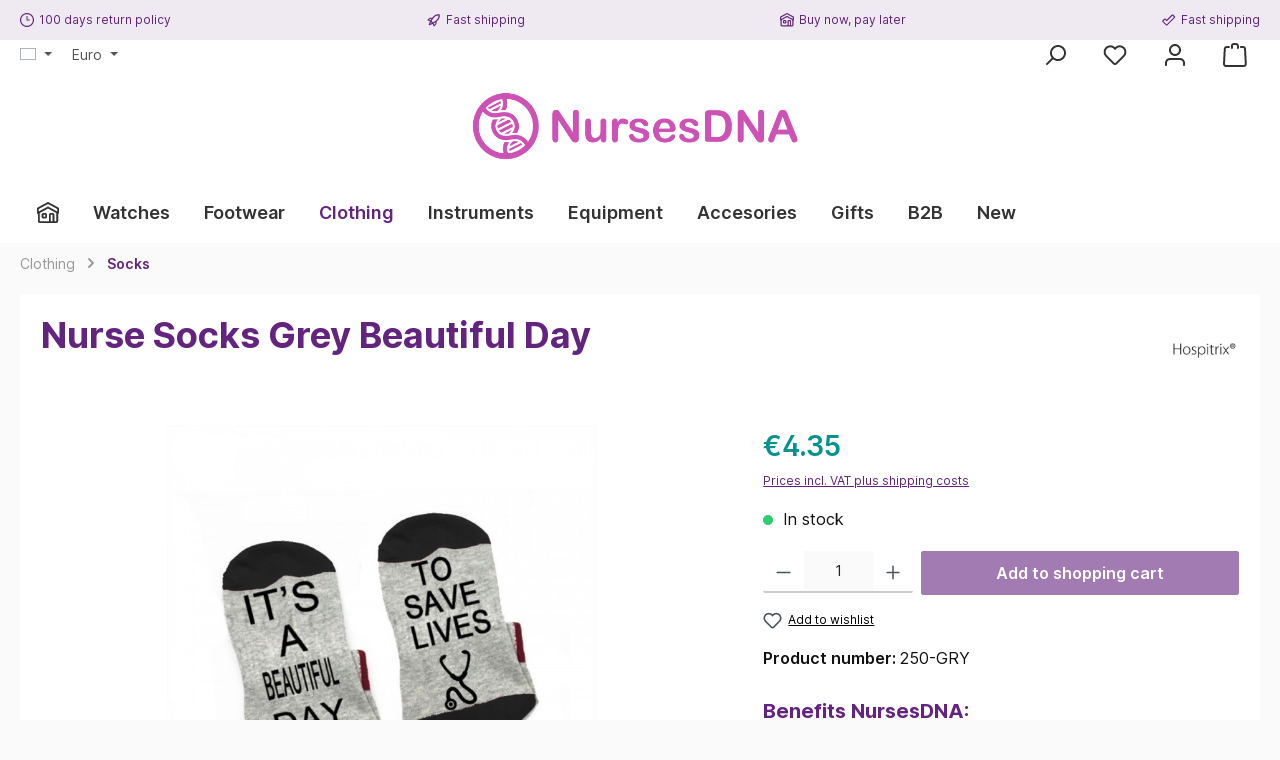

--- FILE ---
content_type: text/html; charset=utf-8
request_url: https://www.google.com/recaptcha/api2/anchor?ar=1&k=6Lc55hUqAAAAAIWq0x-4XGS2dWRg03q-6jAz1i67&co=aHR0cHM6Ly9udXJzZXNkbmEuY29tOjQ0Mw..&hl=en&v=PoyoqOPhxBO7pBk68S4YbpHZ&size=invisible&anchor-ms=20000&execute-ms=30000&cb=9wnq97az79f2
body_size: 48806
content:
<!DOCTYPE HTML><html dir="ltr" lang="en"><head><meta http-equiv="Content-Type" content="text/html; charset=UTF-8">
<meta http-equiv="X-UA-Compatible" content="IE=edge">
<title>reCAPTCHA</title>
<style type="text/css">
/* cyrillic-ext */
@font-face {
  font-family: 'Roboto';
  font-style: normal;
  font-weight: 400;
  font-stretch: 100%;
  src: url(//fonts.gstatic.com/s/roboto/v48/KFO7CnqEu92Fr1ME7kSn66aGLdTylUAMa3GUBHMdazTgWw.woff2) format('woff2');
  unicode-range: U+0460-052F, U+1C80-1C8A, U+20B4, U+2DE0-2DFF, U+A640-A69F, U+FE2E-FE2F;
}
/* cyrillic */
@font-face {
  font-family: 'Roboto';
  font-style: normal;
  font-weight: 400;
  font-stretch: 100%;
  src: url(//fonts.gstatic.com/s/roboto/v48/KFO7CnqEu92Fr1ME7kSn66aGLdTylUAMa3iUBHMdazTgWw.woff2) format('woff2');
  unicode-range: U+0301, U+0400-045F, U+0490-0491, U+04B0-04B1, U+2116;
}
/* greek-ext */
@font-face {
  font-family: 'Roboto';
  font-style: normal;
  font-weight: 400;
  font-stretch: 100%;
  src: url(//fonts.gstatic.com/s/roboto/v48/KFO7CnqEu92Fr1ME7kSn66aGLdTylUAMa3CUBHMdazTgWw.woff2) format('woff2');
  unicode-range: U+1F00-1FFF;
}
/* greek */
@font-face {
  font-family: 'Roboto';
  font-style: normal;
  font-weight: 400;
  font-stretch: 100%;
  src: url(//fonts.gstatic.com/s/roboto/v48/KFO7CnqEu92Fr1ME7kSn66aGLdTylUAMa3-UBHMdazTgWw.woff2) format('woff2');
  unicode-range: U+0370-0377, U+037A-037F, U+0384-038A, U+038C, U+038E-03A1, U+03A3-03FF;
}
/* math */
@font-face {
  font-family: 'Roboto';
  font-style: normal;
  font-weight: 400;
  font-stretch: 100%;
  src: url(//fonts.gstatic.com/s/roboto/v48/KFO7CnqEu92Fr1ME7kSn66aGLdTylUAMawCUBHMdazTgWw.woff2) format('woff2');
  unicode-range: U+0302-0303, U+0305, U+0307-0308, U+0310, U+0312, U+0315, U+031A, U+0326-0327, U+032C, U+032F-0330, U+0332-0333, U+0338, U+033A, U+0346, U+034D, U+0391-03A1, U+03A3-03A9, U+03B1-03C9, U+03D1, U+03D5-03D6, U+03F0-03F1, U+03F4-03F5, U+2016-2017, U+2034-2038, U+203C, U+2040, U+2043, U+2047, U+2050, U+2057, U+205F, U+2070-2071, U+2074-208E, U+2090-209C, U+20D0-20DC, U+20E1, U+20E5-20EF, U+2100-2112, U+2114-2115, U+2117-2121, U+2123-214F, U+2190, U+2192, U+2194-21AE, U+21B0-21E5, U+21F1-21F2, U+21F4-2211, U+2213-2214, U+2216-22FF, U+2308-230B, U+2310, U+2319, U+231C-2321, U+2336-237A, U+237C, U+2395, U+239B-23B7, U+23D0, U+23DC-23E1, U+2474-2475, U+25AF, U+25B3, U+25B7, U+25BD, U+25C1, U+25CA, U+25CC, U+25FB, U+266D-266F, U+27C0-27FF, U+2900-2AFF, U+2B0E-2B11, U+2B30-2B4C, U+2BFE, U+3030, U+FF5B, U+FF5D, U+1D400-1D7FF, U+1EE00-1EEFF;
}
/* symbols */
@font-face {
  font-family: 'Roboto';
  font-style: normal;
  font-weight: 400;
  font-stretch: 100%;
  src: url(//fonts.gstatic.com/s/roboto/v48/KFO7CnqEu92Fr1ME7kSn66aGLdTylUAMaxKUBHMdazTgWw.woff2) format('woff2');
  unicode-range: U+0001-000C, U+000E-001F, U+007F-009F, U+20DD-20E0, U+20E2-20E4, U+2150-218F, U+2190, U+2192, U+2194-2199, U+21AF, U+21E6-21F0, U+21F3, U+2218-2219, U+2299, U+22C4-22C6, U+2300-243F, U+2440-244A, U+2460-24FF, U+25A0-27BF, U+2800-28FF, U+2921-2922, U+2981, U+29BF, U+29EB, U+2B00-2BFF, U+4DC0-4DFF, U+FFF9-FFFB, U+10140-1018E, U+10190-1019C, U+101A0, U+101D0-101FD, U+102E0-102FB, U+10E60-10E7E, U+1D2C0-1D2D3, U+1D2E0-1D37F, U+1F000-1F0FF, U+1F100-1F1AD, U+1F1E6-1F1FF, U+1F30D-1F30F, U+1F315, U+1F31C, U+1F31E, U+1F320-1F32C, U+1F336, U+1F378, U+1F37D, U+1F382, U+1F393-1F39F, U+1F3A7-1F3A8, U+1F3AC-1F3AF, U+1F3C2, U+1F3C4-1F3C6, U+1F3CA-1F3CE, U+1F3D4-1F3E0, U+1F3ED, U+1F3F1-1F3F3, U+1F3F5-1F3F7, U+1F408, U+1F415, U+1F41F, U+1F426, U+1F43F, U+1F441-1F442, U+1F444, U+1F446-1F449, U+1F44C-1F44E, U+1F453, U+1F46A, U+1F47D, U+1F4A3, U+1F4B0, U+1F4B3, U+1F4B9, U+1F4BB, U+1F4BF, U+1F4C8-1F4CB, U+1F4D6, U+1F4DA, U+1F4DF, U+1F4E3-1F4E6, U+1F4EA-1F4ED, U+1F4F7, U+1F4F9-1F4FB, U+1F4FD-1F4FE, U+1F503, U+1F507-1F50B, U+1F50D, U+1F512-1F513, U+1F53E-1F54A, U+1F54F-1F5FA, U+1F610, U+1F650-1F67F, U+1F687, U+1F68D, U+1F691, U+1F694, U+1F698, U+1F6AD, U+1F6B2, U+1F6B9-1F6BA, U+1F6BC, U+1F6C6-1F6CF, U+1F6D3-1F6D7, U+1F6E0-1F6EA, U+1F6F0-1F6F3, U+1F6F7-1F6FC, U+1F700-1F7FF, U+1F800-1F80B, U+1F810-1F847, U+1F850-1F859, U+1F860-1F887, U+1F890-1F8AD, U+1F8B0-1F8BB, U+1F8C0-1F8C1, U+1F900-1F90B, U+1F93B, U+1F946, U+1F984, U+1F996, U+1F9E9, U+1FA00-1FA6F, U+1FA70-1FA7C, U+1FA80-1FA89, U+1FA8F-1FAC6, U+1FACE-1FADC, U+1FADF-1FAE9, U+1FAF0-1FAF8, U+1FB00-1FBFF;
}
/* vietnamese */
@font-face {
  font-family: 'Roboto';
  font-style: normal;
  font-weight: 400;
  font-stretch: 100%;
  src: url(//fonts.gstatic.com/s/roboto/v48/KFO7CnqEu92Fr1ME7kSn66aGLdTylUAMa3OUBHMdazTgWw.woff2) format('woff2');
  unicode-range: U+0102-0103, U+0110-0111, U+0128-0129, U+0168-0169, U+01A0-01A1, U+01AF-01B0, U+0300-0301, U+0303-0304, U+0308-0309, U+0323, U+0329, U+1EA0-1EF9, U+20AB;
}
/* latin-ext */
@font-face {
  font-family: 'Roboto';
  font-style: normal;
  font-weight: 400;
  font-stretch: 100%;
  src: url(//fonts.gstatic.com/s/roboto/v48/KFO7CnqEu92Fr1ME7kSn66aGLdTylUAMa3KUBHMdazTgWw.woff2) format('woff2');
  unicode-range: U+0100-02BA, U+02BD-02C5, U+02C7-02CC, U+02CE-02D7, U+02DD-02FF, U+0304, U+0308, U+0329, U+1D00-1DBF, U+1E00-1E9F, U+1EF2-1EFF, U+2020, U+20A0-20AB, U+20AD-20C0, U+2113, U+2C60-2C7F, U+A720-A7FF;
}
/* latin */
@font-face {
  font-family: 'Roboto';
  font-style: normal;
  font-weight: 400;
  font-stretch: 100%;
  src: url(//fonts.gstatic.com/s/roboto/v48/KFO7CnqEu92Fr1ME7kSn66aGLdTylUAMa3yUBHMdazQ.woff2) format('woff2');
  unicode-range: U+0000-00FF, U+0131, U+0152-0153, U+02BB-02BC, U+02C6, U+02DA, U+02DC, U+0304, U+0308, U+0329, U+2000-206F, U+20AC, U+2122, U+2191, U+2193, U+2212, U+2215, U+FEFF, U+FFFD;
}
/* cyrillic-ext */
@font-face {
  font-family: 'Roboto';
  font-style: normal;
  font-weight: 500;
  font-stretch: 100%;
  src: url(//fonts.gstatic.com/s/roboto/v48/KFO7CnqEu92Fr1ME7kSn66aGLdTylUAMa3GUBHMdazTgWw.woff2) format('woff2');
  unicode-range: U+0460-052F, U+1C80-1C8A, U+20B4, U+2DE0-2DFF, U+A640-A69F, U+FE2E-FE2F;
}
/* cyrillic */
@font-face {
  font-family: 'Roboto';
  font-style: normal;
  font-weight: 500;
  font-stretch: 100%;
  src: url(//fonts.gstatic.com/s/roboto/v48/KFO7CnqEu92Fr1ME7kSn66aGLdTylUAMa3iUBHMdazTgWw.woff2) format('woff2');
  unicode-range: U+0301, U+0400-045F, U+0490-0491, U+04B0-04B1, U+2116;
}
/* greek-ext */
@font-face {
  font-family: 'Roboto';
  font-style: normal;
  font-weight: 500;
  font-stretch: 100%;
  src: url(//fonts.gstatic.com/s/roboto/v48/KFO7CnqEu92Fr1ME7kSn66aGLdTylUAMa3CUBHMdazTgWw.woff2) format('woff2');
  unicode-range: U+1F00-1FFF;
}
/* greek */
@font-face {
  font-family: 'Roboto';
  font-style: normal;
  font-weight: 500;
  font-stretch: 100%;
  src: url(//fonts.gstatic.com/s/roboto/v48/KFO7CnqEu92Fr1ME7kSn66aGLdTylUAMa3-UBHMdazTgWw.woff2) format('woff2');
  unicode-range: U+0370-0377, U+037A-037F, U+0384-038A, U+038C, U+038E-03A1, U+03A3-03FF;
}
/* math */
@font-face {
  font-family: 'Roboto';
  font-style: normal;
  font-weight: 500;
  font-stretch: 100%;
  src: url(//fonts.gstatic.com/s/roboto/v48/KFO7CnqEu92Fr1ME7kSn66aGLdTylUAMawCUBHMdazTgWw.woff2) format('woff2');
  unicode-range: U+0302-0303, U+0305, U+0307-0308, U+0310, U+0312, U+0315, U+031A, U+0326-0327, U+032C, U+032F-0330, U+0332-0333, U+0338, U+033A, U+0346, U+034D, U+0391-03A1, U+03A3-03A9, U+03B1-03C9, U+03D1, U+03D5-03D6, U+03F0-03F1, U+03F4-03F5, U+2016-2017, U+2034-2038, U+203C, U+2040, U+2043, U+2047, U+2050, U+2057, U+205F, U+2070-2071, U+2074-208E, U+2090-209C, U+20D0-20DC, U+20E1, U+20E5-20EF, U+2100-2112, U+2114-2115, U+2117-2121, U+2123-214F, U+2190, U+2192, U+2194-21AE, U+21B0-21E5, U+21F1-21F2, U+21F4-2211, U+2213-2214, U+2216-22FF, U+2308-230B, U+2310, U+2319, U+231C-2321, U+2336-237A, U+237C, U+2395, U+239B-23B7, U+23D0, U+23DC-23E1, U+2474-2475, U+25AF, U+25B3, U+25B7, U+25BD, U+25C1, U+25CA, U+25CC, U+25FB, U+266D-266F, U+27C0-27FF, U+2900-2AFF, U+2B0E-2B11, U+2B30-2B4C, U+2BFE, U+3030, U+FF5B, U+FF5D, U+1D400-1D7FF, U+1EE00-1EEFF;
}
/* symbols */
@font-face {
  font-family: 'Roboto';
  font-style: normal;
  font-weight: 500;
  font-stretch: 100%;
  src: url(//fonts.gstatic.com/s/roboto/v48/KFO7CnqEu92Fr1ME7kSn66aGLdTylUAMaxKUBHMdazTgWw.woff2) format('woff2');
  unicode-range: U+0001-000C, U+000E-001F, U+007F-009F, U+20DD-20E0, U+20E2-20E4, U+2150-218F, U+2190, U+2192, U+2194-2199, U+21AF, U+21E6-21F0, U+21F3, U+2218-2219, U+2299, U+22C4-22C6, U+2300-243F, U+2440-244A, U+2460-24FF, U+25A0-27BF, U+2800-28FF, U+2921-2922, U+2981, U+29BF, U+29EB, U+2B00-2BFF, U+4DC0-4DFF, U+FFF9-FFFB, U+10140-1018E, U+10190-1019C, U+101A0, U+101D0-101FD, U+102E0-102FB, U+10E60-10E7E, U+1D2C0-1D2D3, U+1D2E0-1D37F, U+1F000-1F0FF, U+1F100-1F1AD, U+1F1E6-1F1FF, U+1F30D-1F30F, U+1F315, U+1F31C, U+1F31E, U+1F320-1F32C, U+1F336, U+1F378, U+1F37D, U+1F382, U+1F393-1F39F, U+1F3A7-1F3A8, U+1F3AC-1F3AF, U+1F3C2, U+1F3C4-1F3C6, U+1F3CA-1F3CE, U+1F3D4-1F3E0, U+1F3ED, U+1F3F1-1F3F3, U+1F3F5-1F3F7, U+1F408, U+1F415, U+1F41F, U+1F426, U+1F43F, U+1F441-1F442, U+1F444, U+1F446-1F449, U+1F44C-1F44E, U+1F453, U+1F46A, U+1F47D, U+1F4A3, U+1F4B0, U+1F4B3, U+1F4B9, U+1F4BB, U+1F4BF, U+1F4C8-1F4CB, U+1F4D6, U+1F4DA, U+1F4DF, U+1F4E3-1F4E6, U+1F4EA-1F4ED, U+1F4F7, U+1F4F9-1F4FB, U+1F4FD-1F4FE, U+1F503, U+1F507-1F50B, U+1F50D, U+1F512-1F513, U+1F53E-1F54A, U+1F54F-1F5FA, U+1F610, U+1F650-1F67F, U+1F687, U+1F68D, U+1F691, U+1F694, U+1F698, U+1F6AD, U+1F6B2, U+1F6B9-1F6BA, U+1F6BC, U+1F6C6-1F6CF, U+1F6D3-1F6D7, U+1F6E0-1F6EA, U+1F6F0-1F6F3, U+1F6F7-1F6FC, U+1F700-1F7FF, U+1F800-1F80B, U+1F810-1F847, U+1F850-1F859, U+1F860-1F887, U+1F890-1F8AD, U+1F8B0-1F8BB, U+1F8C0-1F8C1, U+1F900-1F90B, U+1F93B, U+1F946, U+1F984, U+1F996, U+1F9E9, U+1FA00-1FA6F, U+1FA70-1FA7C, U+1FA80-1FA89, U+1FA8F-1FAC6, U+1FACE-1FADC, U+1FADF-1FAE9, U+1FAF0-1FAF8, U+1FB00-1FBFF;
}
/* vietnamese */
@font-face {
  font-family: 'Roboto';
  font-style: normal;
  font-weight: 500;
  font-stretch: 100%;
  src: url(//fonts.gstatic.com/s/roboto/v48/KFO7CnqEu92Fr1ME7kSn66aGLdTylUAMa3OUBHMdazTgWw.woff2) format('woff2');
  unicode-range: U+0102-0103, U+0110-0111, U+0128-0129, U+0168-0169, U+01A0-01A1, U+01AF-01B0, U+0300-0301, U+0303-0304, U+0308-0309, U+0323, U+0329, U+1EA0-1EF9, U+20AB;
}
/* latin-ext */
@font-face {
  font-family: 'Roboto';
  font-style: normal;
  font-weight: 500;
  font-stretch: 100%;
  src: url(//fonts.gstatic.com/s/roboto/v48/KFO7CnqEu92Fr1ME7kSn66aGLdTylUAMa3KUBHMdazTgWw.woff2) format('woff2');
  unicode-range: U+0100-02BA, U+02BD-02C5, U+02C7-02CC, U+02CE-02D7, U+02DD-02FF, U+0304, U+0308, U+0329, U+1D00-1DBF, U+1E00-1E9F, U+1EF2-1EFF, U+2020, U+20A0-20AB, U+20AD-20C0, U+2113, U+2C60-2C7F, U+A720-A7FF;
}
/* latin */
@font-face {
  font-family: 'Roboto';
  font-style: normal;
  font-weight: 500;
  font-stretch: 100%;
  src: url(//fonts.gstatic.com/s/roboto/v48/KFO7CnqEu92Fr1ME7kSn66aGLdTylUAMa3yUBHMdazQ.woff2) format('woff2');
  unicode-range: U+0000-00FF, U+0131, U+0152-0153, U+02BB-02BC, U+02C6, U+02DA, U+02DC, U+0304, U+0308, U+0329, U+2000-206F, U+20AC, U+2122, U+2191, U+2193, U+2212, U+2215, U+FEFF, U+FFFD;
}
/* cyrillic-ext */
@font-face {
  font-family: 'Roboto';
  font-style: normal;
  font-weight: 900;
  font-stretch: 100%;
  src: url(//fonts.gstatic.com/s/roboto/v48/KFO7CnqEu92Fr1ME7kSn66aGLdTylUAMa3GUBHMdazTgWw.woff2) format('woff2');
  unicode-range: U+0460-052F, U+1C80-1C8A, U+20B4, U+2DE0-2DFF, U+A640-A69F, U+FE2E-FE2F;
}
/* cyrillic */
@font-face {
  font-family: 'Roboto';
  font-style: normal;
  font-weight: 900;
  font-stretch: 100%;
  src: url(//fonts.gstatic.com/s/roboto/v48/KFO7CnqEu92Fr1ME7kSn66aGLdTylUAMa3iUBHMdazTgWw.woff2) format('woff2');
  unicode-range: U+0301, U+0400-045F, U+0490-0491, U+04B0-04B1, U+2116;
}
/* greek-ext */
@font-face {
  font-family: 'Roboto';
  font-style: normal;
  font-weight: 900;
  font-stretch: 100%;
  src: url(//fonts.gstatic.com/s/roboto/v48/KFO7CnqEu92Fr1ME7kSn66aGLdTylUAMa3CUBHMdazTgWw.woff2) format('woff2');
  unicode-range: U+1F00-1FFF;
}
/* greek */
@font-face {
  font-family: 'Roboto';
  font-style: normal;
  font-weight: 900;
  font-stretch: 100%;
  src: url(//fonts.gstatic.com/s/roboto/v48/KFO7CnqEu92Fr1ME7kSn66aGLdTylUAMa3-UBHMdazTgWw.woff2) format('woff2');
  unicode-range: U+0370-0377, U+037A-037F, U+0384-038A, U+038C, U+038E-03A1, U+03A3-03FF;
}
/* math */
@font-face {
  font-family: 'Roboto';
  font-style: normal;
  font-weight: 900;
  font-stretch: 100%;
  src: url(//fonts.gstatic.com/s/roboto/v48/KFO7CnqEu92Fr1ME7kSn66aGLdTylUAMawCUBHMdazTgWw.woff2) format('woff2');
  unicode-range: U+0302-0303, U+0305, U+0307-0308, U+0310, U+0312, U+0315, U+031A, U+0326-0327, U+032C, U+032F-0330, U+0332-0333, U+0338, U+033A, U+0346, U+034D, U+0391-03A1, U+03A3-03A9, U+03B1-03C9, U+03D1, U+03D5-03D6, U+03F0-03F1, U+03F4-03F5, U+2016-2017, U+2034-2038, U+203C, U+2040, U+2043, U+2047, U+2050, U+2057, U+205F, U+2070-2071, U+2074-208E, U+2090-209C, U+20D0-20DC, U+20E1, U+20E5-20EF, U+2100-2112, U+2114-2115, U+2117-2121, U+2123-214F, U+2190, U+2192, U+2194-21AE, U+21B0-21E5, U+21F1-21F2, U+21F4-2211, U+2213-2214, U+2216-22FF, U+2308-230B, U+2310, U+2319, U+231C-2321, U+2336-237A, U+237C, U+2395, U+239B-23B7, U+23D0, U+23DC-23E1, U+2474-2475, U+25AF, U+25B3, U+25B7, U+25BD, U+25C1, U+25CA, U+25CC, U+25FB, U+266D-266F, U+27C0-27FF, U+2900-2AFF, U+2B0E-2B11, U+2B30-2B4C, U+2BFE, U+3030, U+FF5B, U+FF5D, U+1D400-1D7FF, U+1EE00-1EEFF;
}
/* symbols */
@font-face {
  font-family: 'Roboto';
  font-style: normal;
  font-weight: 900;
  font-stretch: 100%;
  src: url(//fonts.gstatic.com/s/roboto/v48/KFO7CnqEu92Fr1ME7kSn66aGLdTylUAMaxKUBHMdazTgWw.woff2) format('woff2');
  unicode-range: U+0001-000C, U+000E-001F, U+007F-009F, U+20DD-20E0, U+20E2-20E4, U+2150-218F, U+2190, U+2192, U+2194-2199, U+21AF, U+21E6-21F0, U+21F3, U+2218-2219, U+2299, U+22C4-22C6, U+2300-243F, U+2440-244A, U+2460-24FF, U+25A0-27BF, U+2800-28FF, U+2921-2922, U+2981, U+29BF, U+29EB, U+2B00-2BFF, U+4DC0-4DFF, U+FFF9-FFFB, U+10140-1018E, U+10190-1019C, U+101A0, U+101D0-101FD, U+102E0-102FB, U+10E60-10E7E, U+1D2C0-1D2D3, U+1D2E0-1D37F, U+1F000-1F0FF, U+1F100-1F1AD, U+1F1E6-1F1FF, U+1F30D-1F30F, U+1F315, U+1F31C, U+1F31E, U+1F320-1F32C, U+1F336, U+1F378, U+1F37D, U+1F382, U+1F393-1F39F, U+1F3A7-1F3A8, U+1F3AC-1F3AF, U+1F3C2, U+1F3C4-1F3C6, U+1F3CA-1F3CE, U+1F3D4-1F3E0, U+1F3ED, U+1F3F1-1F3F3, U+1F3F5-1F3F7, U+1F408, U+1F415, U+1F41F, U+1F426, U+1F43F, U+1F441-1F442, U+1F444, U+1F446-1F449, U+1F44C-1F44E, U+1F453, U+1F46A, U+1F47D, U+1F4A3, U+1F4B0, U+1F4B3, U+1F4B9, U+1F4BB, U+1F4BF, U+1F4C8-1F4CB, U+1F4D6, U+1F4DA, U+1F4DF, U+1F4E3-1F4E6, U+1F4EA-1F4ED, U+1F4F7, U+1F4F9-1F4FB, U+1F4FD-1F4FE, U+1F503, U+1F507-1F50B, U+1F50D, U+1F512-1F513, U+1F53E-1F54A, U+1F54F-1F5FA, U+1F610, U+1F650-1F67F, U+1F687, U+1F68D, U+1F691, U+1F694, U+1F698, U+1F6AD, U+1F6B2, U+1F6B9-1F6BA, U+1F6BC, U+1F6C6-1F6CF, U+1F6D3-1F6D7, U+1F6E0-1F6EA, U+1F6F0-1F6F3, U+1F6F7-1F6FC, U+1F700-1F7FF, U+1F800-1F80B, U+1F810-1F847, U+1F850-1F859, U+1F860-1F887, U+1F890-1F8AD, U+1F8B0-1F8BB, U+1F8C0-1F8C1, U+1F900-1F90B, U+1F93B, U+1F946, U+1F984, U+1F996, U+1F9E9, U+1FA00-1FA6F, U+1FA70-1FA7C, U+1FA80-1FA89, U+1FA8F-1FAC6, U+1FACE-1FADC, U+1FADF-1FAE9, U+1FAF0-1FAF8, U+1FB00-1FBFF;
}
/* vietnamese */
@font-face {
  font-family: 'Roboto';
  font-style: normal;
  font-weight: 900;
  font-stretch: 100%;
  src: url(//fonts.gstatic.com/s/roboto/v48/KFO7CnqEu92Fr1ME7kSn66aGLdTylUAMa3OUBHMdazTgWw.woff2) format('woff2');
  unicode-range: U+0102-0103, U+0110-0111, U+0128-0129, U+0168-0169, U+01A0-01A1, U+01AF-01B0, U+0300-0301, U+0303-0304, U+0308-0309, U+0323, U+0329, U+1EA0-1EF9, U+20AB;
}
/* latin-ext */
@font-face {
  font-family: 'Roboto';
  font-style: normal;
  font-weight: 900;
  font-stretch: 100%;
  src: url(//fonts.gstatic.com/s/roboto/v48/KFO7CnqEu92Fr1ME7kSn66aGLdTylUAMa3KUBHMdazTgWw.woff2) format('woff2');
  unicode-range: U+0100-02BA, U+02BD-02C5, U+02C7-02CC, U+02CE-02D7, U+02DD-02FF, U+0304, U+0308, U+0329, U+1D00-1DBF, U+1E00-1E9F, U+1EF2-1EFF, U+2020, U+20A0-20AB, U+20AD-20C0, U+2113, U+2C60-2C7F, U+A720-A7FF;
}
/* latin */
@font-face {
  font-family: 'Roboto';
  font-style: normal;
  font-weight: 900;
  font-stretch: 100%;
  src: url(//fonts.gstatic.com/s/roboto/v48/KFO7CnqEu92Fr1ME7kSn66aGLdTylUAMa3yUBHMdazQ.woff2) format('woff2');
  unicode-range: U+0000-00FF, U+0131, U+0152-0153, U+02BB-02BC, U+02C6, U+02DA, U+02DC, U+0304, U+0308, U+0329, U+2000-206F, U+20AC, U+2122, U+2191, U+2193, U+2212, U+2215, U+FEFF, U+FFFD;
}

</style>
<link rel="stylesheet" type="text/css" href="https://www.gstatic.com/recaptcha/releases/PoyoqOPhxBO7pBk68S4YbpHZ/styles__ltr.css">
<script nonce="bHtog1uhDydgNqTFrKMoTg" type="text/javascript">window['__recaptcha_api'] = 'https://www.google.com/recaptcha/api2/';</script>
<script type="text/javascript" src="https://www.gstatic.com/recaptcha/releases/PoyoqOPhxBO7pBk68S4YbpHZ/recaptcha__en.js" nonce="bHtog1uhDydgNqTFrKMoTg">
      
    </script></head>
<body><div id="rc-anchor-alert" class="rc-anchor-alert"></div>
<input type="hidden" id="recaptcha-token" value="[base64]">
<script type="text/javascript" nonce="bHtog1uhDydgNqTFrKMoTg">
      recaptcha.anchor.Main.init("[\x22ainput\x22,[\x22bgdata\x22,\x22\x22,\[base64]/[base64]/bmV3IFpbdF0obVswXSk6Sz09Mj9uZXcgWlt0XShtWzBdLG1bMV0pOks9PTM/bmV3IFpbdF0obVswXSxtWzFdLG1bMl0pOks9PTQ/[base64]/[base64]/[base64]/[base64]/[base64]/[base64]/[base64]/[base64]/[base64]/[base64]/[base64]/[base64]/[base64]/[base64]\\u003d\\u003d\x22,\[base64]\x22,\x22w5PDnMOLwpHCsnrDnMKfSMOjK8K7wonCtsKFw63Cr8KHw4nCgMKewp9bbjc2wpHDmHvClzpHWMKmYsKxwqLCh8OYw4cLwpzCg8KNw5MvUiV3HzZcwo9Nw57DlsOJYsKUES/[base64]/Dj0LDmcO+UsKCBn8Gw4vCtcOYD1EzY8KRZikWwrkwwroJwqA9SsO0L3rCscKtw5guVsKvUA1gw6EHwpnCvxNDbcOgA0HChcKdOmHCn8OQHBR5wqFEw5geY8K5w4XCnMO3LMOqWTcLw4/Dp8OBw70HNsKUwp4Fw5/[base64]/CmMO0b03Dp38lwpNHwp5zwpQ3wrozwp8GX2zDs07DjMOTCRoGIBDCmMK2wqk4D2fCrcOrUynCqTnDp8KAM8KzKMK6GMOJw5BwwrvDs1jCtgzDuCMbw6rCpcKCUxxiw5JKesODe8O2w6J/[base64]/DqMKYLMOpBVbCoihqwo3CgADDocKew7kJEMK7w7DCgQEQDETDoQZMDUDDpnV1w5fCqMOxw6xrcTUKDsO3wqrDmcOEVcKjw55awow4f8O8wqgzUMK4KhRiAEZ+wqDCjsO5wq7CtsORHzkfwoINaMK7VxPChUnCs8K6woEKUVkSwrlmw5hTEcOLHcOtw6wVeVU+dG/Cs8OHdMO4TsKaIMOSw4USwognwqTDicKEw5gcHVjCpcKLwo4ZBlTDicOrw4LCssOFw4pLwrVxalTCtCnDtxDChcO1w7rCripeVcKUwoLDhUg4EwvCtA4QwolaJcK/Wnp/[base64]/DlGPDj1zDhsK6anvDrB/CvlVKw6QwezTDocKUw4MOPsKWwqDDkHbCpQ7Csx9rRMOQc8OlasO0BiMdHyZuwqEEw4PDrRYLQ8KPwqjDrsKow4dND8OqbcKqw60Sw5Y6K8KEwqDCnQvDpiHCi8KEZhXCu8K5HcK4w6jCiloGXVHDuijDuMOnwp96HsO7b8Ktwq1Bw7NLTxDCksKjJsK/FVx6w7rDgQ1mwr5QQ3/[base64]/DuyVxcFk1w41+wpJERsOrLU/Cq2nDh8OBwq/CpClbw5rDrMKpw77CkMOyXMOdd07Cu8Kawr7CncOuw6VmwpLCqx4odmdyw5rDjsKcLCsrPsKfw5Z9Z2/CoMOlOFDCimltwocdwqJKw75zOic+w4XDqMKWcRHDlzoLwozCuDhYVsK9w5jCiMKDw5NJw71YasOjE3PCkBrDgmEoOMK5woE7w5bDlXlqw4B9bcKAw5jCmMKiIwjDgm12wrnCumNuwphURnLDiB3CtcKXw7fCk0TCgBjDtiFRXMKHwrnChcKww6bChgwGw67DlMODWh/CucOAw6rCssOmXjwbwqzCvyg2E3wnw7vDi8O/wqbCvGRIBEvDpzDDo8KmLMOdNG95w4DDjcK1JMKBwr1fw5hbw7TCgUrCuEkNHyvDusK4V8KZw7IVwoTDilDDk30Xw6TCn1LCkcO8HXEGMw1CRWbDg1NtwpjDsUfDj8Ouw4zDkh/DtMOoRMK7w53Dm8OPNsKLICXDpHc1WcOEH1rDocOvFsOeNMK2w57CscK6wq0RwpbCiEXCnXZZUXZcX2/Do2fDn8O4d8OOw5nCiMKewqfCrMO7woBpdWMXMRYAG0oPPMKHwpfCrQvCnggywp91w7jDmsKww7AQwqPCsMKSUj8bw4csWcKPWTrDo8OkAsKseRhkw43DsSvDmsKLS0wVEcOxwqvDiAIEwrfDksOEw6lww4vCkQB/[base64]/ABEXwrEuw65mfMKcwr5NXMKXw6XDiSjDsWLDjTcsw6xqwpbDkxPDm8KQesOLwqnCicK7w4obLhzDug9DwqR7wpFfwqZwwrksPsKhJ0bCu8Oaw4TDr8O5QF0UwqFLQmhDw4/CvyDCuWBsHcOlFnXCuUXCicKcw43DhAw3wpPCusKZw5ICWcKTwpnDoSnDhFDDoh4TwqTDqU/DgnEQGsOuHsKow4rDniDDgCDDnMKBwqEuwp5RHsOdw5cYw7YTZ8KawrpSVMO4WgFkOsO/DcOHehlPw7c8wpTCgMKxwppLwrbCmDXDk0RmYRXCrRXDgcKgw6dSwp/DnHzCjhUhw5nCmcOfw7LCuyI/wozDuFbCjMKhXsKKwqfDhsKBwpvDrBEywrx4w47Cs8OIAMObwpLDqycjVC9wTcKEwpVPRRoDwrZdZMKNwrXCoMKpPArDjMOjU8KXWcKSAkszwpXCjMKwdHzCkMKDKh3CqsK/[base64]/DmcK1YUQLwqbCtUxSHsOYw5fDgcO9w4/DqcK2w5J4w5wewpBuw71wwpfCsQdLwpJpbw7Cm8KDKcOTwpdmwojDryRnwqZjw6PDgwfDqxzCjcObwrZEC8ONA8K5GybCqcK4VcKVwrtFw7DCsA1Cw68YbE3Cjw9cw6ACPD5tQV7Cr8KTwprDoMOBXA5EwobCsGFiQcOJKE5/w4VWw5bCmmLCmB/Dt0rCmsKqwrAaw5EMwprCqMOuGsOeYinDoMK9wpIOw6pww5Vtw4dkw4wSwr5KwoQGKFBzwqM+CUVOWBfCgTsyw4fDucK9w77CpMKyYcO2EMO2w4lhwodLdUfClBYvb2wrwpDCoDtCw6DCisKAw4gGBDpbwo/Cn8KFYEnCncKAP8KxHw7Dj2lLByjDicOkbVpae8O3FELDssKnCMKmfQHDnGYXw5vDpcK9BMKJwr7Dgg3DtsKASUzCkw1/wqR2w5ZWw5h9f8KRWGwBS2VCwocndS3CrsK7HMO4w6TDsMKfwr9wPivDsk7DmQRhYC/Ct8OYD8KswrNtW8K+KMOQZMKYwoEEWCYXVRLCjcKRw4YzwrvCmcKywoUJwrRbw6ocAMKtw6saX8Kxw6QkHmPDkT1MMhjCtULCgiYbw7/CmRPDicKIw6TCvBA4dsKAS0Y8dsOee8OqwprDjMOEw78fw6HCrsOwYE3Dh0ZzwoPDimhdVMKQwqZywrXCmgrChXx7fCo4w6PCmcOHw5lxw6Yvw5bDmcKGCSjDtMOjw6MQwrsSPsOMQwzClsO5wpnCjMO3wqTDryYqw5/DnRccwqESUj7CusOqeggZAAM3B8OaR8O8OTdOB8K4wqfDoWhPw6gWPHDCkkhEw5nCh0DDt8K+Cgl9w73CuXhJwrjCpFkbY3vDphfCgxvDqcO4wqjDl8ONL3/DkyLCkMOIHBUTw5bCgS1TwownVMKeDMOgbDpRwq1mdsK3ImstwrcLwqXDpcKNGcOAUwjCsRbCsXPDqWbDscOIw6nDvMO5w6A/RMKdfHV/[base64]/[base64]/DsRvCnlo7w4ElwpjDqcOADcKLw7RQwqRCfsKyw5N/wrxrw4bDjW3DjMKsw4AASz1rw4o0LBvDjj3DuVEFdRtBw70QLlQBw5AhZMOdLcK+w7bDvjTDqsKwwp3CgMKcwp5hLQ/DrHY0wrAIE8KFwqDCoC0mHmnChMK8H8OTKAkcw7bCs1/Dv0pOwrhyw7HCmsOGFwZ2O1ZMb8OafsKld8Kewp3CisODwpICwpQLVVbCrsODOTQ6wqHDrsOYchl2GcKUHi/CuzQwwp08HsOnw4omwrltG3pSIAAaw4Q5I8KOw77DkXw0OhbDg8KGERnDosK2w7pwPwhNJ1LCnHDCmMOKw4jDkcKbUcOFw6wUw7bDiMK0IsOMLcKyAE1ow797BMO8wp1Rw6/Co1PCmMKlN8KWwovCmCLDnFzCpcKNSHxSwrIwWAjCk1rDuTDCpsK8DgVhwrvDjFDCv8O7w77DmMKxDzoWMcOlwovCnj7DicKgK0F6wroMw4fDtVjDqwhNIcOLw4jCrsOpb1vDs8KcEx/DisOGTTrChMOsQkrCl0hpb8K/YsKYwoTCgMKJw4fClk/ChcOawptNYsKmwpFSwrHDiXPCsR7CnsKZORjDo1nCsMKtc3/DtsORwqrDuWtKesOwTwHDl8ORdsOdZcOvw4oewoZpwrzCksKxwqbChsKawpsAwovClMOywoHCs2nDu0FjAiNpUDRYw4JjJ8O4wqpzwqnDj3YlE2nCkXpSw7kFwrFvw6nDvxTCnihFwrbCsGMMwqXDuzvDt0EWwrV+w4Imw7EPQFTCusKNWMOfwp/Cu8Ovw55WwqdqWAhGcS5rfHPCggYCUcKWw67Csy8YG0DDnDAkSsKJw67DjMKdScOlw7lww5gbwoHDjT57w5EQBTJyXwlmN8O5KMOLwrI4woXCssKzwoB7OcK7wrxvLcO2wrQBfjhGwpBDw6DCv8OdCsOcw7TDicOdw7nCm8KzWFoNMQfDkmYlbMKOwq/DpmzClAHDnhvDrcO2wpwkPADCvnDDs8KJOMOHw58Dw7YNw7TCpsOzwodjVRrCjh9MXSABwoLDvsK4DsKLwofCrDpywqQIATHDncO2RsOXIsKpYMKtw6DCm2plwr7Cp8K1wpVKwozCvRvCtsK8dMOzw6l0wrLCtzHCm0ALSB7Cg8OWwoZNTx7Csk7Do8KcV0/[base64]/Ds8O/YMOnQk3DnV4xw6IjwpTCrcOtSEVHw4rDk8KyPF/Dr8Kvw4DCgELDs8OXwrcGP8K1w5tncH/[base64]/[base64]/UlrDpibCojQpHWHDtVF8LMO9LQrDgsOowpFXLnrCpUjDrzLCusOcEMOfOMKhwpfDjcOiw7syE3k2wpPCs8OZdcOLMjYPw6oxw5fDnSEAw6/[base64]/DpsKpw63DgcKxUmF+w5jDhQMKw78LYjt8WhrDngXCsljCgMOawrU0woXChMO/[base64]/DvMKRwp5rK1kdYDM+w6DDtsOQw6fCh8OSeEnDk05pe8K1w7YvdcKawrLCjzdzwqbCksOIQ31Vwq1FU8O+AsOGwp4PbRHDhF5SNsOEXRTDmMKfLMKpHQbDpCvDnsOWVTU/w7plwr/CtRPCpSfDkCrCl8ORw5PCisKGPcKAw6hmGMKowpAGwrlzRsK1EC3Cnj0gwprCv8K7w47DtiHCrWjCkFNha8OwasKOWBTCi8Otw6xsw64EdzDDlA7ChcKqwrrCiMKPwqTDvsK/wprCjzDDqCUaJwvCgzFYw6zDicOsF1owEBUrw4XCtcKZw6QwQMO9ZsOZFmw0woDDrcKWwqTCrcKhBRDCtcKuw6RbwqbCqT8SMsKbw6pCFxjDqcOOO8OXBHvCvWs/[base64]/CrX5hw5rDvMKQfX7DnMOvwq41woQkBMKUBMKoVXXCqyLCghtTw4AAYnPCqcOJw5DCmcO2w5vCiMOYw40Jwpp5wqjClMKewrPCosONwrQGw5zCnRXCjU5Yw6TDusOpw5DDq8Orw4XDssOsFEvCsMKMY0AqNcO3HMKmOlbDuMK1w4kcw7PCmcOkw4zDtlMFFcKVGcKzw6/DsMKnE0rCtj9OwrLDisKCwqfCnMKuwqt6w7cgwpTDmMOJwq7DrcKjAsKnamHDicOdLcKiS1nDu8K0Cg/ClMKeGjfDgcKXPcOuSMOKw480w7wbw6Byw6zDi2rCg8OTV8Orwq7DhwfDnydgCArCvGYQb1DDvT3DjXvDqhzCgcKFw49CwoXCkcOGwopxw4MbQCkYwrYJScO/dsK5ZMKwwo9Tw401w5DCuBfDpsKIY8K4w6zClcOew6ZCYkjCrSHCjcObwpTDnCU0RilVwo9bEsK9w7t7FsOQwopXwpZ7esOxEg1twrvDtMODLsOfwqprQBrCnybCp0PDpXlbBiHCu03CmcOob3xbw7xYwo3DmBgsemQjF8OdQC/DhcOEOcOwwohoXsOnw5Mtw73DmsOEw6Ecw5oAw40YT8KVw6w2DGTDvwtnwqI0w5nCv8OeHDU7TcOLCQfDkHHCkjR7Cigfw4RxwoHCrCrDiQLDtEBYwqfCt2HDnUMEwrckwofCmA/DocK8w4gXVVNfH8K+w5bCuMOmw6fDksOUwr3Ci2ECL8OLwrlnwpLDv8KcF2dEwqTDsWIrTsKMw5zClMOVesOXwpYbE8O/[base64]/[base64]/DmMKLHwnCoHPCoCXDhMKDAsOHdMO9BsOZwpEhSMOawovCiMKseQvCvXN8wrXCngwnw5d6wo7CvsOBw5F2DcOSwoXChlfDjmzCh8K/KEMgYcOZw6XCqMKeC3EUw4fCgcKuw4Z/PcO+wrTDpl5Cwq/DkSdqw6rDjBIEw651WcKpw6ovwp1rScO5WGfCuAl+d8Kdw5nCnMOBw7TCssOJw4VuUB/Cm8OUwqvCszFSd8Oiw4o9VMOpwoYWbMOVwoTDiS9bw41zwoLCthlbNcOmwq/DqMOeB8OTwoTDmMKKUMOtwrbCtw5THUVbUw7Ch8O+w7IhEMO5CwF+wrXDqzXDuSPCpFQLdsOEw6cBVMOvw5IRw4HCtcKuM0/CvMKqJlXDoErClsOPEcOgw5/[base64]/CuMOWIjfDs1XDuwpMexnCmcOnwrcbRzNUw7HCqVlEw7XCvMKuNcOowqcUwpFtwpB7wr1swrHDjWHCh1XDszHDoSHCuQ1rHcO+CsOJUlbDqS/Dsgo6PcK+w6/CmMKIw4EVasO/XMOkwpPCjcKeOWDDj8OBwrsVwpJww57CscOwbkzCk8O6U8OZw4jDnsK9wooWwpoSWjDDuMK8SE7CnBfCshUsYFUvTsOsw5TDt0RjbAjDp8KuAsO8BsOjLiI+d0wfJC/CqDfDrMOww4zDnsKhwrlYwqbDuwfCoBLDowzCrsOCw4/Dg8OXwpcLwr14DQBXSXRfw4XDhEPDtivCjSPCpsKWBiB+fnlxwostwoB4d8KIw79QYUrCj8KQw6/ChsOHdMOHR8KMw6rDkcKQw4fDji3CtcO6w4nDiMKeHnVywr7CsMOywoXDjC1Ow4/[base64]/Crz7DjlDCjcKIwpvClMOLR8OEwr/Cj8O9YlvCjTzDjCjDh8O1w59Hwp7DiDElw5FRwodJEsKGwpTCpQ3Dv8OXO8KtHAd1McK4IA3CusOuHShoLsOCC8K4w5ZNwo7CkQ8/IcOZwqgycgzDhsKaw5nDv8KSwoFnw43Cv0A5S8Kvwo1tfTvCqsKDQcKFwqbDtcOgZ8OpQsKTwrZ5dG07wrfDvw4Sb8OawqXCtwQRfcK1wqtzwo8HXRcswrN+EmkJwr9Fwos/TDJMwpTDhMOQwoQMwoBJLQTDtMO7BQ7DhsKrNcOBw5rDsGYSQcKOw7Jbwo02w5Vuwo0vcFPDtRjDsMK2OMOkw60eTsKGwoXCosO8w60Awo4Nfj47wr7DlsOiHm0YUlDCj8OIw49mw5EqACYiw5TCt8KBwq/[base64]/DogdpTcOpasOHwqbChMKWHcKpwonDvUnCuMOND24DQU06SDDDlj3Dr8KnJ8KsH8OrYE3Dqn4GUgp/[base64]/DpAktw74twqPDuMOTwr5KbC/DssOww44oOUYtw4c2T8OQBFfCrcO7ZAF6w7nCnw8wb8OwJ0vCiMORwpPCnFzCm2LClcOQwqDCjXEPcMKWElbCkXXDu8K1w5tqwpTDqcOYwrcrM3HDgy07wq4cDcO7QV9KfsOkwohvRcOVwp/[base64]/[base64]/[base64]/DpXRnwp0PMCEew5shwpLCn8KQw6vDgDJKwrgnC8Kgw4IgBMKGwqbCpMKgScKKw6ELUnQ8w5bDlMORdSjDocKkw65Ww4fDrAFLwr9zMsK7wqzCiMO4FMODAGzCmSFnDHXCqsKUUm/Dj23CoMKBwpvDp8KswqA7dRDCt0PChl4hwpFub8KXKcKJWEbDucKtw5hYwplidWnCskvCusKpTy9sOSAHLHTCksKtw5MUw4TDtsOOwpsqQXoPdV5LTsOZUMKfwp93LsKiw586wpBIw4/DpwzDmxTCrMKqGmV5w4/DsiF0w5vCg8KGw5IBwrJXTcKSwrMwLcK/w6wWw7bDsMOIWsKyw5TDh8KMbsKeDcKDe8OYKDfCmCHDtBoew5XCljJSDlDCr8OqA8Oyw61Pw60cesOPwp7DsMK0QSPCvw9Zw5zDqTvDtkUqwqZ8w5nClHkMRigbw5XDv2tXwqzDt8KEw4QowpALw6vCmsK4diwODRPDnHJsWsO/AMOTaRDCvMOeQhBSw5zDmMOdw5nCh2TCn8KpT0E0wql+wofCvmTDjcOlw4HChsK2wqXDrMKbw6xuTcKyPXpFwqcdDV9RwotnwpLCjMOGwrB1AcK+LcKBIMOHTnnDlBXCjBYzw5DDq8OIeFAgAn/DjTUlJkHCkcKAZGnDtS/CgXnCoyoiw4piNhvDhcOoA8Klw7fCusOvw7XCnU88dcKLHybDgsK7w7XClwLChBnCu8ONZMOAe8OZw7tbw7zCvR16RGV5w6c6wrdvInB5UERlw6o7w7pew7HCikAuK3XCnsKPw4tZw5E5w4TCscKzwqHDqsOWUsONUCFow7Zww789wrsmwoIBwpnDsR/CoEvCt8O5w657GGFhwrvDtsK1d8O5cXo3wr02JhgUY8OJZF0zS8ONZMOMwp/DmcKVelLCkcOhaVJdXCdvwq/CmzbDtAfCvhgUNMK2QDbDjmVjb8O7DsOuOcK3w4PDgsKXd14kw6TCj8OTwo0DW09qXW/Dljdnw77CicKsU2XCuFpADEvDglnDncKPFQR9EXTDt0dUw5xAwojCosOtw4rDvGbDhcKmCsOjw77CuEcRwpvCsCnCu14VDwrDr1gyw7E6PcKqw6sUw5AhwrANw7plw7ZmI8O+w5E2w6vCpDMhS3XCjcKcQMKlO8OFw4BEIsObbXLChHUSw6rCmw/Cqxt7woMMw7UDDSYoASzDhCjDmMO8RMOfGTvDtcKAw61LLDlKw5PCq8KTVgjDnAl2w7vDlsKWwp7Ci8K/[base64]/Dr8KZEUjDgE7CisOBDWUWwrgrw70fZcKaen58w5nClUHCmcKsMVnCs27CmBMFwofDg2/DlMKgwqvCvGVxZMKTRsKww7tCYsKJw5cWe8KQwofChCN+UyI7DUDDtBM5wokeZnktdB4yw6UrwrDDoi5MIMKETCjDlT3CvnTDhcKvNsKVw4pdaz4/wpw3ZUkdYsKkSjwzwpXCtgw8w7YwUsOSCXByA8OJw6vDlcO2wpLDhMKPUcOWwpEOSMKbw5PDo8O+wpTDmUEUWQLDjFQhwofClUbDqSkvw4IuKcODwoLDkMOaw5HCmMOpC2bDnCxiw4HDq8KlOMK2w4Yfw7PDp2nDtSHDmUXCqwJNTMONFSfDjyFHw6zDrEY6wog/w40aMWXDvsKrFcKZF8ObZsOMY8KKMMOsdQZpDMKDfsOvSWduw7jChwzCjCvCgT/Cj0jDpm5nw4AGF8O+bEcrwrHDowh9KmLCgkQrwrTDujvDkcKpw4bCrllJw6nCngEZwqXCmMOow5PDuMKoaWDDhcK1azdawqh3wooDwobClh/Coh7CmmZwRsKNw64hS8KUwpAOW3rDlsOsKxomHMKIw47Dv17CmHQKJGsow5PDssKOPMOzw4pNw5BBwqI5wqRAbMKlwrPDrcOvM3zCsMO5wqbDh8O+GFLDq8OVwpDCu1LCkWLDrcOkQQkkW8Kywpptw7zDl3fDmcOoDMKqXj7DuSrDjsKuDcKYKko/[base64]/DnndWw4sJTmTDlX9Uw6fDgwzDvkDDtMO1ZS/DssKCwr3Cj8KEwrEgSS1Uw59eJMKtMcOGLx3CscKlwpTDtcOGGMKUw6YFD8OOw57Co8K0w5UzVsKke8OESh/Cm8KUwowKwoIAw5nDmX7ChMOhw7LCogbCo8KiwoHDu8K6BcO/Slx1w7/[base64]/Dt8O0w4BTwocDCMOPJcK0LhfCr3VONsKpw4fDoT9YdMOFMsO+w541YcOLwpAtGGwhwqgxRGnCt8Odw7hkaxLDu3pkOzLDhRADKsO+w5bCpRAZw5jDn8Kpw7gFD8KSw4jCqcO0GcOQw4PDmifDsxQtbsK+wp4Nw6JlGsKBwpBIYsK6wrnCuHxMFBjDhicZb3xpwqDCj0/CisKvw6LDgHF1E8KqfwzCoEvDkwTDqQzDv1PDr8Kcw7bDtiBSwqAxHMOkwpnCoU7Ch8OsVMOswrvDpC5meBHDi8OLw6nCgFMWH0HCqMKQesK9w5Alwq/[base64]/DisO7A0/CpcKXa8O5wp9dwp3Dl8Oqwr3CocONw4nDjcOYD8KselDDnMK9Q1Q9w6bDsSbCp8KFKsKIwqtHwqTCtcOXw6QIw7PCiEoHL8Kaw5RKCQInX2BMaDQjcsOqw61jZS/Dg0nCnjEePDjCnMOgwp5XFG1twpQfR0JiN1JWw4pDw7sqwqMFwqLChCXDj3bCjhTCgxfDskpuNBkfX1rCgg84MsO9wpXDoSbCj8O+Q8OMOcOcw6XDpMKDL8KLw4VrwofDrAfCqMKEcGUQVjQ3woVtICIRw5sAw6VrAsKJPcO/wq9+PlLCkB3DmQHDpcOnw5RbZA5gwo3Ds8KAbsOXJ8KLwqPCncKcRnNwMTDCnXnCjMKzZsO9XMKJIEzCs8KDaMOkVMKhL8OBw6bDgQfDjEcDRMOpwoXCqAPDgg8RwqfDosOIw7DClMKgKQrCo8Kvw70ow7rCq8KMw5HDtnLCjcKAwqLDrg/DtsKEw7jDulfDtcK0YhXChsK/wqfDkVbDuCPDtB0lw4FBNcOhWMOhwofCiAXCq8OLw7xOScKqwq/Cp8KZcGgzw5vDpXnCuMKkwoBOwq5dHcOFN8KFJsOQOHsiwoRkVsKLwqzCiGjChxtrwobCl8KlK8Ksw5wrX8K5Jh4XwqVZwoI2JsKnJsKucsOob3JawrHCkcOpeGxOZxd2MWdQTUnDiWceHMKAWcOfwr/[base64]/CtC5cwqzDocKnw4DDo8OhwoLDqsOGVsOrwqjCgn3Dtj/CgThWw40OwrjCn29ywrvDiMOcwrDDsTNFQCw+OcKoFsK+D8KRbMKYSFdowrRswo1hwpJCBW3DuSp/M8KvI8Kww5MSwo3Cq8KoQEjDpBMiw45Ewr3CnHMPwqZHwoQzCmvDqgFhIE5yw6zDu8OOScKPbljCqcOGwrJ7wpnDuMOsLcO6wrR8w7NKDXA8w5VaDF7Dvi7CsCDDmC7DqQTDglZGwqLCqCPDmMODw5fClArChsOVSz5VwpNww6Mmwr/[base64]/aMORZ8Obw4TCjjTDj3hHCAvCt8KbTcKtwqfCg33DiMK3w64cw4/CrEDCiBXCucO9U8Oiw40QXMO9w57DkMO1wpJfwo7DhXvCrRxFSDsvO2ECW8OnXVHCqibDgsOgwqjDm8Otw48hw4DCigh2wo5Bwr/DjsKwLg43NsKIVsO5WMO5wpHDlcOGw6XCrVvDpgdgBsOQHcK9c8KwF8Oqw4vDi3NPwpTCs106wrxyw7RZw6zDk8KNw6PDiQrCnBTDq8OdPSHDuSbCn8OMHkh4w7RiwoXDvsOWwplXLDzCtcOsHE89PWMzI8Obwq1NwrhMKjJGw4d3wo/[base64]/[base64]/CsSZLGBjDg8OTw6QUw55rPQnCtm9CwqbCt1c9CkzDkcOGw7HDpmESQsKEw6Exw6fCt8Kjw5PDpMOiN8KHwpI4HsKtSMKdYMOYJVUmwrLCncK8McK5JAJ9CcK0MCvDlcOGw48OcAHDoW/Djh7CiMOpw7jDtyfCgHHDscOmw7p+w6tHwpZiwoLCqsKtw7TCnmdmwq0BP3DCmsKgwpBvAFs/[base64]/[base64]/ClknDpFocwoJ8XgzDryhVw6gcbBzDm3rDhsKRSgvDnlLCpm/Dh8KcbVwIMGE6wqxowp07wql7bClCw7vChsKmw7rDhSJKw6ccwovDp8Kvwrc6w6LCiMOic3BcwroTe2tsw7bCiWc7LMO8wqvCkHNBcxHCrE5tw4bDlWlNw4/CisKrUy1+SjDDixzCkwk3djFCw7wgwpwqMMOOw4DCk8KPGFQHwqVnXBbCjsO5wpctwodawp7ChzTChsKsAxLCi2Fxc8OMUhjDowdGe8K/w51APjpIdMO2w4ZuJMKBN8OFOWBAJk7CosO3QcOnbE/Cg8OLAhDCsQzCuxAmw7LDnXsnV8Okwp/DgWUERBUaw7PDscOaTxc+HcO4DMOsw6LCp3DDosOHGcORwo13w5HCtsKQw4XDh1rDo3zDscKfw4LCvxHDpnPDt8Kywp8Ow5x5w7B/fxgaw6vDvcOvw5BwwprDmcKVesOFwo9WHsO2w5ElBkbClVN9w7FEw78Fw7Z8wpbCqMOZeEPCjUHDmxbCpxPDh8KCwoDCt8O2WMOaWcOnY0xNwphsw5TCq3jDncO/JsORw4tpw73DpCxvBzrDqRPCmCNsw6rDoz8/DRbDl8KEFDRhw5pbZ8KiA1PCngN2D8Ovw6dLw67DlcKGdVXDtcK2wpVRLsOOUXbDnTEEwpJ5w7xHFUctwpjDp8Ozw7AQAmthMyPCq8KjM8KpaMO/[base64]/wpJZJG8dQnjChsK8wrA8a1B5DsKrwq/[base64]/Dl8KywododBvCjcOpw6bCpCnDpT/DmcOFDsO8wozDlX7DrGPDrkLCoFwGwrYZbsOww5DClsOYw79nwpjDrsObMhVMw4kuLMOtfztAwrkIwrrCpVYaWm3CpQ/[base64]/DrcKAwp/DiEDDhcOxw5vCmQk8w45vw4VXw5IXe3YMKsKSw4YFwoHDo8OcwpzDusKoOxTCjsKEaAgwTMK2bMODbcK0w4B4NcKGwow3NiDDvMKcwo7Clm9OwqTDpTHDmCzDuilTAEZsw6jCnAvCgMKif8OewohHKMKHNsOfwrfCnkh/anEyQMKXw6AEwqVBwr1Qw6TDtCXCucOgw4Q9w43CgGo5w7s5SMOpF0nCuMKzw7XDiy/DlsKnwoDCmwZiwoxJwqkWwrRZw4UrDcOQL2nDv3bCpMOlBlHCisKrwqvCisKnD0tww4LDmFxuFyzDi0/[base64]/w68BKsOYCsKBw6JfwqI7YV7DrsO6w5Jvw7jCgA0Cw4ArSMKVwp3DhMKLXsOmMADCpcOUw4jDk388W3gLw40BU8KfQsKRHz/DjsOow4PDhcKgDcO1PgI/PREbwoTCmz9Dw6TDgWPDgXE3wrHDjMOqw5/Dm2jDlMKbWxIOM8KmwrvDiXlrw7zDocOKwo7CqsOETgHCjUBmdTwGUi/Dn2nCtUrCiXoSwrpMwrvDiMOaHGI4w4rDh8Olw742RAjDmMK4XsOkcsOLBsKlwrslEF4Vw44Xw7bDqAXCocObdsKQwrvCqcOWw5vDoAJXMUE1w6NIJsK1w4MPOjvDkRnCq8Onw7PCpcK9w4XCscKHKj/DgcKdwrjCtlzCkMKfNinCt8K7w7bDhn3DiDJUwq9Aw7jDlcKUHSZbBSTDjMOYwp/DhMKXF8OmCsObIsKLJsKOTcO6Ch/CnlEFDMKVwqPCn8KCwobDhz8vaMKNw4fDmcOZdwwiwq7CmMOiJlbDuSscFjPDnT0qMcOsRR/DjBQEA3XCoMKbejHDr14IwpxoBsOBJMKEw7XDkcOXwp0xwpHCliPCmcKfwoTCrF8Vw7rDo8Kjwoc2w61jGcOVwpUjP8O8FTwpwozDhMOGw555w5JzwrbCnsKrecONLMOwMsKDCMK+w7MSNFPDk07DjcK/wqQlTsK5XcOIdT/DhcKFwpM3wrzCmhvDoFjCvcKaw45OwrAIR8KLwr/DkcObB8O5QcO2wrDDvVAFw6RtbRtEwpgewqwswrcWZiAgwrbCvm48f8KIwqFtw6LDkDjCshNuVUzDjETCmMO7wpRtwofCvBHDsMK5wonChMOIYiBLw7PCmsO3VcKaw6LDpw3DmC7CvsKzwojDgcOXHEzDlk3Co0vDmsKoFMOURmddJmgHwqbDvhAaw6TCr8OJJ8O/wpnDtEV+wrsKWcOpw7UYNB4TJCDCrSfCnWFSH8K/w6xfEMO8wogtBSDCjzQVw4jDq8KJO8KlVsKWLsOPwofCpsKlw6lgw4ZKf8OTcEnDiWdpw7PDrxPDpw4uw6wMA8Ovwr9twp3DscOOwqNeZzoMwrvCtsOiTnTDmcOSR8Oaw5AGw69JBcOAAMKmJMKEwr51WcOKJGjDkn0SGXELw6fCuH8hwr/DrsOiW8KFacOQwqDDv8OgEF7DlMOnGyM3w5zCl8OqGMKrGFvDlMK5TivChMK/[base64]/[base64]/DhMKRKcOjw67DqxhrXFjCplvDoUHDiMOrScOswqfDpiLDqiTDhMOhMUZhU8OzHsKVUmYRLxYOwqbCjGkSw4rCmcKowqsww5LDucKLw5A1GQgaF8OOwq7Csh9LRcKiRS9/fyw4wo08fcKGw7HDvFodZF1PVMOwwoYjwrgewqvCsMO4w6UMbMOjdcKMNQ3CsMORw5B/PcOjMwh7bMO8JjPDsn4Qw6YkCMOxGMOkwotUYC4lVMKSWy/[base64]/wpIowrQkLyNfLGDDsMKhwrMOSmvCj8O1YcKEwr3DhMO2S8OjZxfDtRrCsh8mw7LCusO3K3TCjMOWacOBw50kw4jCqSdSwp0OI2QKwqXCulrCnsOvKsOywpfDsMOewp/CpD3DhsOAVcOywrwwwqvDksORw5nCm8KwdMKhXWRTVMKNL2zDhkzDpMO/EsOTwrvDj8OtOANrw5/Dl8OOw7cPw7jCqR/Dl8Oew6XDi8OgwobCgcOhw4Y8OyREPBvDgkIFw7t/wpRIV34BEw/DhMOhw5bDpF/CuMOSbC/CoQLDuMKnEMKGFkDCr8OsJsK7wogLAU57FcKfwrIow7jCsgtLwqTCr8KPFsK0wq0Nw60wO8OQKy/Ck8K2B8KsPTJNwpvCt8O/D8KHw7ABwqZWbwR1w7vDojcoB8KrAcKxWUE6wpkTw4bDk8OOcsOrw41kGcO0JMKgTD49wqPCt8KbGsKlO8KESMOzXsOQRsKbCW0nGcK+wqYfw5HCqcKAw6oND0bCi8Ofw4XCsigONRc+wqLCk30Ow4XDhHLDq8KMwow3Qy/[base64]/DqxMEbMOBw4vDtcK2f8OpwqfDocKvw4jCnzlyw45SwrJMw7pew7HCgTNtw5pQBEPDv8OyFDbCmWjDlsO9J8Ohw7dww4UeBsOKwoDDo8OIC2vCqQE3OT3CnUVXwrIBwp3CgGQAXSPCg31kXMKJcEpXw7VpSD4hwrfDosKGJHU/wroPwpgRw5QSG8O5ZsOew6TChsKbwprCpMOnwrtrwoLCvSVowqzDsC/Cm8KMOD3CpkPDnsOsIsOBCylEw6Eqw4xLDDDCiz4/w5s3w4VdX20TccO8C8OxYMKbNsKmw6Q2w4/CvcOZUCHCkRMfw5Q1IcO8w5bDnlI4TGvCuAnDo3Ngw6vCqQktdMOMHznCg1zCsTlVP2nDgcOUw6p3bcKwAcKKwp9mwqJOwqRjVGVjw7jCkcKFw7PDiEp/wobCqkQIMkB3PcOMw5bDtE/DsGgCwrTCsEZVYWJ5JcOjJizClcOaw4XCgMKnXWzCoxxiTcOKwrIhYynCvcOowp0KIHU/OcKpw5XDnzTDm8OrwrcWJCrCt0IWw4NzwrtaIsOHdxfDpn7Cq8O8wpg9wpoKRxLDs8K1PW7Dp8Ouw4vCuMK4awVCCcKowozCln8SXFs7wpE4KkHDoWvCowlcXcOkw5Ifw5vDum/Dt3jCpifDsWzCni/CucKhXcKBQBkfw4oeNDZ/w4Qaw6EWL8KjGycVQFYRFTMCwpDCkm3DqQrCk8O+w5Agw7Riw53CmcKfw592F8O+w5rDisKXMyTCkDXDksKtwo9vwrYww4BsETvDsUZtw4soKyHCuMO/LcOke2rDqWsybsKJwqo/MDwZRsOawpXCnwcWw5XDosKGw7/Cn8OvOxoFesK4woLDocO9cCDDkMOrw6HDinTClsOiwpDDpcKmwqJvLm7Cp8KZWMKkbT/CocK0w4fCizVxwrTDiVADwoPCrgcQwqjCvsK2wpxlw7oGwozDmsKNXMOBwpLDly1rw7sowq1aw6DDsMK6w54Xw6MwOMOGMn/DpnXDpMK7w5k7wrdDw5Aew7BMQiR8UMKxHMKOw4YPKBDCtA3DicO6ZUUZNMOqFVJww6oFw5vDrcK5wpLCm8KFV8K8ZMKMDHbDqcKQdMKdw7LCqcKBWMOtw7/DhEDDuU7DizjDhgxtK8KoEcOWeR3Du8OYK3JZwp/CsADCsDoTwoXDs8OPw7g8wq3CnsOAP8KsYMKCecOQwpMrGxDDuixpY13Do8OkdUJFDcOFw5ghwpErEsOZw6Rzwq5KwpJwBsOlO8KMwqB+dxhIw6hBwqfDqsOZRcO1Sx3ClMOEwoQgwrvCj8KQBsOIw4zDpsO1wrMhw7PCssOsG0nCt3MuwqnClMOqeXc/QsOHGhDDjMKAwqUhw47DksOcwrI3wrnDvnl6w4RGwoESwrQ5fTjCrEfCv1bCiVXCgsOpZFPDq1ROYsKkWT3CgsO6w4kXHzpFVF9iEcOIw5PCosO6PlbDqGAfCWgbXn7Cvit4ATM7HFYRa8KQbXDDv8K4c8O6wr3DmcO/Tz46Fh3CsMOFJsKvw6XDsFLCok3DkMO5wrHCsCR7E8KfwoXCrCTCv2jCpcKrwofDhMOZTHh1PkPDrVsTLgJbKsK4wq/Cu3AUVWNVcgzCpMK5X8OxPsOwCsKEesOFwrtmGQvDh8OKUkLDo8K7woIWE8OvwpV0wpfCojhHwpTDjGY3AsOEKcOVW8OSeATDr3fDlHhXwoXDn0zDjFcURlDDjcKLKcKdWDLDpkJDNsKVwpprLALDri9Ww5ERw6/Cg8O3wop2Q2zCkzrCoj9Vw4DDjzA+wo7DhVFswqLCk0k4w77CgysnwrcKw5lYw70bw4l/w50+NMKZwrXDrEnCosOEEMOXPsODwrPDkhx7THIIScOAwpfDncKJB8OVwop6wrFCMg4dw5nChFI+wqTCtigYwqjCk01GwoIEwq/DllY7w5M5wrfCmMKPQS/Dnh4BOsOKScK3w57CqsOqd1gbbcO5wr3CiDvDjMOJwovDkMOFJMKCCR0KQR86w5nCglNfw4HDkcKmwp9iwoUbwpDDsTrCr8OyBcKywrV6KBoGM8Kvwo8nw4nDt8ONw5daUcKVMcOQGV/Ct8KIwq/CgQ3CjsOOdcOfQMKDLUdQUiQhwqgPw6dsw6HDlA7Cjzh1V8OiZmvDplM4BsOQw7vClBtfwovCpER6a1nDgV3DlBQSwrBjBcOuVx5KwpY8Xx9RwprClT/[base64]/DiVzDn2bCrTQKX2jDojTCvxxKeRImw6nDrsOCVkDDiR96FwpMWMOYwrLCqX49w4Elw5srw54pwpbCrcKWOA/DvMKFw5Eaw4TDt2sow6BfPHgPVwzChnDCpkc6w4N0esOLMlYzw63CusKKwobDnAxZWcODw5pld2Azwo3Cq8K2wrTDpMOAw5nCi8Onw5nDtMK8SnFNwrfCjxNZDg/DrsOsLMOlw5XDucOfw6tUw6jChsKywqHCo8KYHSDCrS9qw43Ci2jCt2XDvsOMw7wIacKVS8K7DHbCgi87wpHClcKywrZQw43Dq8K8wqbCrkEKI8OvwpbCtcK+wolnUMOmRizCh8OgMH/[base64]/Ci8OAw6LCtFUswoTDkAAmw4rCii5Mw78wRMKhwrFVGMKcw7USayYRw5nDkGp3C0MZfMKNw4BcSAYOZ8KDCxTDucKrEWvCsMKtJMOtHg/Di8Odw7NVC8K5w40zwozDg3Jjw7vCgHjDjVrChsKGw5fCqgVIFcOCw6whWSLCrcKdJ2sLw40/I8OjXj9EYsOdwoJndMKVw5nChHPCr8K8wo82w74lOMO8w4l/aUkidSdzw7JsVRPDmiItw6rDvsOUblMsacOvAMKhDShGwoTCohZZVRNzOcKrwrXDvj4uwrB0w7ZtRxfDhFbDrsOFPMKBw4fCgMOBwpjChsKZFBTDqcOrZwnCksOnwpBCwpfCjMKiwp9/[base64]/[base64]/DicKzTS3DnBdpwp9+wrRFwrvClMKOwqQnAcOPZQvCkhfChk/[base64]/DocOkwq/[base64]/DkzMzV8OmCsOXwp/Cs2DCkcOjXsKxwqHDjjEkHi/CoFjCu8KdwoQBwq7CpMOBw6HDgX7DkMKSw6nCsBcnwqvCjAvDlsOVBAkXAR/DkMOVcxrDscKUw6UDw4nCjRgrw5Rpw6vCpA7CoMObw6nCrMOPFcKVC8O1LMOqD8Kdw6dIRsOrw5zDgG54WcOjMcKNfsOSNMOIGh7Cp8K9wrQZXhjDkDPDsMOWw4HCtxYXwq9/[base64]/wr9vwrl4VCjCon3DtBV4eBkEw7t4JMO1FcKRw6hUKsKuKMOLMFA\\u003d\x22],null,[\x22conf\x22,null,\x226Lc55hUqAAAAAIWq0x-4XGS2dWRg03q-6jAz1i67\x22,0,null,null,null,1,[21,125,63,73,95,87,41,43,42,83,102,105,109,121],[1017145,826],0,null,null,null,null,0,null,0,null,700,1,null,0,\[base64]/76lBhnEnQkZnOKMAhk\\u003d\x22,0,0,null,null,1,null,0,0,null,null,null,0],\x22https://nursesdna.com:443\x22,null,[3,1,1],null,null,null,1,3600,[\x22https://www.google.com/intl/en/policies/privacy/\x22,\x22https://www.google.com/intl/en/policies/terms/\x22],\x22jRzWAt7B0J68AY/t68w+N6f1o0vLmJ+YvnexAD5G6JI\\u003d\x22,1,0,null,1,1768727479015,0,0,[236,144,245],null,[75,139,255,53,18],\x22RC-Q-X4rpnJs5KWNg\x22,null,null,null,null,null,\x220dAFcWeA5MlgfhJQB2EtBEQRBEa3SUf9LqUPpfPfkYXETzEoY4FHZmMS3WCu9De2qML6fG12-Rv0ZJ4A-KPqGN8x0iMCqj5DyoCQ\x22,1768810279171]");
    </script></body></html>